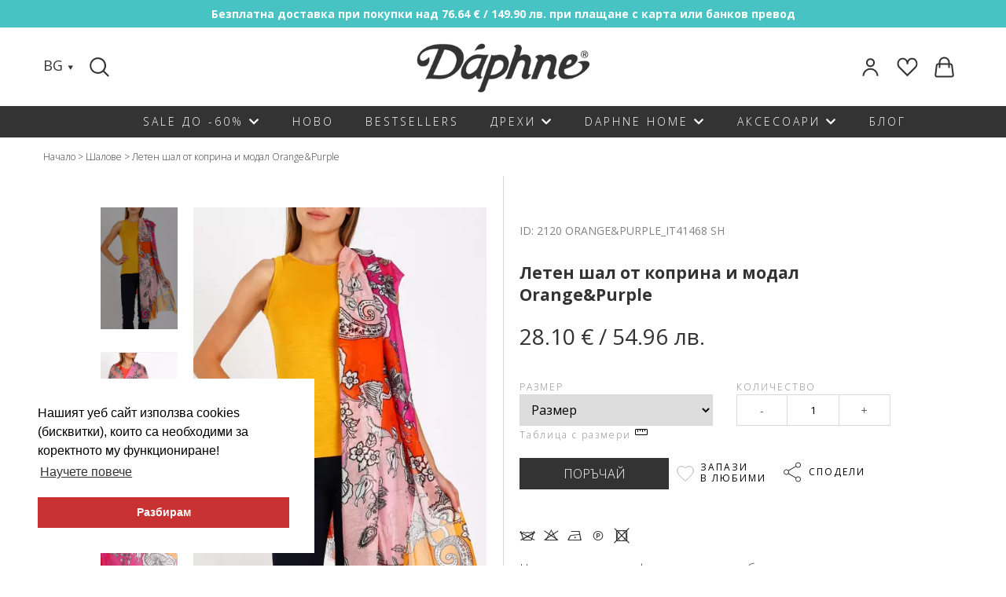

--- FILE ---
content_type: text/html; charset=utf-8
request_url: https://daphne.bg/bg-leten-shal-ot-koprina-i-modal-296480
body_size: 18315
content:
<!DOCTYPE html>
<!--[if IE]><![endif]-->
<!--[if IE 8 ]>
<html dir="ltr" lang="bg" class="ie8"><![endif]-->
<!--[if IE 9 ]>
<html dir="ltr" lang="bg" class="ie9"><![endif]-->
<!--[if (gt IE 9)|!(IE)]><!-->
<html dir="ltr" lang="bg">
<!--<![endif]-->
<head>
    <meta charset="UTF-8"/>
    <meta name="viewport" content="width=device-width, initial-scale=1">
    <meta http-equiv="X-UA-Compatible" content="IE=edge">
    <title>Летен шал от коприна и модал Orange&Purple - Daphne</title>
    <base href="https://daphne.bg/"/>
        <meta name="description" content="Поръчай летен шал от коприна и модал orange&purple на цена 28.10 €. Експресна доставка! Консултация за избор на размер: 0886 73 53 08"/>
                <link rel="stylesheet" href="/catalog/view/javascript/font-awesome/css/font-awesome.min.css">
    <link href="https://fonts.googleapis.com/icon?family=Material+Icons"
          rel="stylesheet">
    <!--app css-->

			   
				<script src="catalog/view/javascript/noUiSlider/nouislider.min.js" type="text/javascript"></script>
				<link href="catalog/view/javascript/noUiSlider/nouislider.min.css" rel="stylesheet">
				<link href="catalog/view/javascript/noUiSlider/nouislider.pips.css" rel="stylesheet">
			   
		   
        <link href="catalog/view/theme/kipo/css/colorbox.css" type="text/css" rel="stylesheet"
          media="screen"/>
        <link href="/catalog/view/javascript/magiczoomplus.css" type="text/css" rel="stylesheet"
          media="screen"/>
            <link href="https://daphne.bg/bg-leten-shal-ot-koprina-i-modal-296480" rel="canonical"/>
        <link href="https://daphne.bg/image/catalog/Logo-Daphne_BLACK_ver16.png" rel="icon"/>
            <link href="https://fonts.googleapis.com/css?family=Open+Sans:300,400,700" rel="stylesheet">
    <link rel="stylesheet" href="https://use.fontawesome.com/releases/v5.8.2/css/all.css" integrity="sha384-oS3vJWv+0UjzBfQzYUhtDYW+Pj2yciDJxpsK1OYPAYjqT085Qq/1cq5FLXAZQ7Ay" crossorigin="anonymous">
    <link rel="stylesheet" href="catalog/view/theme/kipo/css/main.css?v=2.5">
    <style>
        .material-icons.close {
            font-size: 15px;
            vertical-align: middle;
        }
        #filter-cont .option {
            padding: 5px 10px;
            margin: 10px;
        }
        .option.active {
            color: #ffffff;
            background-color: #a7a9ac;
        }
    </style>
    <style>
        /* --loader-- */
        #loader-main-bg{display: none; opacity: 0.7; position:fixed;top:0;right:0;bottom:0;left:0;width:100%;background-color:#fff;z-index:9999}.loader{width:49px;height:49px;position:absolute;top:50%;left:50%;margin:-25px 0 0 -25px;border:3px solid #333;border-radius:50%;border-left-color:transparent;border-right-color:transparent;animation:sp 575ms infinite linear;-o-animation:sp 575ms infinite linear;-ms-animation:sp 575ms infinite linear;-webkit-animation:sp 575ms infinite linear;-moz-animation:sp 575ms infinite linear}@keyframes  sp{100%{transform:rotate(360deg)}}@-o-keyframes sp{100%{-o-transform:rotate(360deg);transform:rotate(360deg)}}@-ms-keyframes sp{100%{-ms-transform:rotate(360deg);transform:rotate(360deg)}}@-webkit-keyframes sp{100%{-webkit-transform:rotate(360deg);transform:rotate(360deg)}}@-moz-keyframes sp{100%{-moz-transform:rotate(360deg);transform:rotate(360deg)}}
    </style>
    <!-- Global site tag (gtag.js) - Google Analytics -->
    <script async src="https://www.googletagmanager.com/gtag/js?id=G-HSS177VYWR"></script>
    <script>
    window.dataLayer = window.dataLayer || [];
    function gtag(){dataLayer.push(arguments);}
    gtag('js', new Date());
 
    gtag('config', 'G-HSS177VYWR');
    </script>
    <!-- Google Tag Manager -->
    <script>(function(w,d,s,l,i){w[l]=w[l]||[];w[l].push({'gtm.start':
                new Date().getTime(),event:'gtm.js'});var f=d.getElementsByTagName(s)[0],
            j=d.createElement(s),dl=l!='dataLayer'?'&l='+l:'';j.async=true;j.src=
            'https://www.googletagmanager.com/gtm.js?id='+i+dl;f.parentNode.insertBefore(j,f);
        })(window,document,'script','dataLayer','GTM-5VLFNSH');</script>
    <!-- End Google Tag Manager -->
        <!-- Google tag (gtag.js) -->
<script async src="https://www.googletagmanager.com/gtag/js?id=G-23WBW7CDR1"></script>
<script>
  window.dataLayer = window.dataLayer || [];
  function gtag(){dataLayer.push(arguments);}
  gtag('js', new Date());

  gtag('config', 'G-23WBW7CDR1');
  gtag('config', 'AW-990253068');
</script>    
        <script type="text/javascript">
          // we are using this flag to determine if the pixel
          // is successfully added to the header
          window.isFacebookPixelInHeaderAdded = 1;
          window.isFacebookPixelAdded=1;
        </script>

        <script type="text/javascript">
          function facebook_loadScript(url, callback) {
            var script = document.createElement("script");
            script.type = "text/javascript";
            if(script.readyState) {  // only required for IE <9
              script.onreadystatechange = function() {
                if (script.readyState === "loaded" || script.readyState === "complete") {
                  script.onreadystatechange = null;
                  if (callback) {
                    callback();
                  }
                }
              };
            } else {  //Others
              if (callback) {
                script.onload = callback;
              }
            }

            script.src = url;
            document.getElementsByTagName("head")[0].appendChild(script);
          }
        </script>

        <script type="text/javascript">
          (function() {
            var enableCookieBar = 'false';
            if (enableCookieBar === 'true') {
              facebook_loadScript("catalog/view/javascript/facebook/cookieconsent.min.js");

              // loading the css file
              var css = document.createElement("link");
              css.setAttribute("rel", "stylesheet");
              css.setAttribute("type", "text/css");
              css.setAttribute(
                "href",
                "catalog/view/theme/css/facebook/cookieconsent.min.css");
              document.getElementsByTagName("head")[0].appendChild(css);

              window.addEventListener("load", function(){
                function setConsent() {
                  fbq(
                    'consent',
                    this.hasConsented() ? 'grant' : 'revoke'
                  );
                }
                window.cookieconsent.initialise({
                  palette: {
                    popup: {
                      background: '#237afc'
                    },
                    button: {
                      background: '#fff',
                      text: '#237afc'
                    }
                  },
                  cookie: {
                    name: fbq.consentCookieName
                  },
                  type: 'opt-out',
                  showLink: false,
                  content: {
                    allow: "Agree",
                    deny: "Opt Out",
                    header: "Our Site Uses Cookies",
                    message: "By clicking Agree, you agree to our <a class=\"cc-link\" href=\"https:\/\/www.facebook.com\/legal\/terms\/update\" target=\"_blank\">terms of service<\/a>, <a class=\"cc-link\" href=\"https:\/\/www.facebook.com\/policies\/\" target=\"_blank\">privacy policy<\/a> and <a class=\"cc-link\" href=\"https:\/\/www.facebook.com\/policies\/cookies\/\" target=\"_blank\">cookies policy<\/a>."                  },
                  layout: 'basic-header',
                  location: true,
                  revokable: true,
                  onInitialise: setConsent,
                  onStatusChange: setConsent,
                  onRevokeChoice: setConsent
                }, function (popup) {
                  // If this isn't open, we know that we can use cookies.
                  if (!popup.getStatus() && !popup.options.enabled) {
                    popup.setStatus(cookieconsent.status.dismiss);
                  }
                });
              });
            }
          })();
        </script>

        <script type="text/javascript">
          (function() {
            !function(f,b,e,v,n,t,s){if(f.fbq)return;n=f.fbq=function(){n.callMethod?
            n.callMethod.apply(n,arguments):n.queue.push(arguments)};if(!f._fbq)f._fbq=n;
            n.push=n;n.loaded=!0;n.version='2.0';n.queue=[];t=b.createElement(e);t.async=!0;
            t.src=v;s=b.getElementsByTagName(e)[0];s.parentNode.insertBefore(t,s)}(window,
            document,'script','https://connect.facebook.net/en_US/fbevents.js');

            var enableCookieBar = 'false';
            if (enableCookieBar === 'true') {
              fbq.consentCookieName = 'fb_cookieconsent_status';

              (function() {
                function getCookie(t){var i=("; "+document.cookie).split("; "+t+"=");if(2==i.length)return i.pop().split(";").shift()}
                var consentValue = getCookie(fbq.consentCookieName);
                fbq('consent', consentValue === 'dismiss' ? 'grant' : 'revoke');
              })();
            }

            // system auto generated facebook_pixel.js, DO NOT MODIFY
pixel_script_filename = 'catalog/view/javascript/facebook/facebook_pixel_3_1_0.js';
// system auto generated facebook_pixel.js, DO NOT MODIFY
              facebook_loadScript(
                pixel_script_filename,
                function() {
                  var params = {
    "agent": "exopencart-2.1.0.2-3.1.0"
};
                  _facebookAdsExtension.facebookPixel.init(
                    '567142477264196',
                    {},
                    params);
                                      _facebookAdsExtension.facebookPixel.firePixel(
                      JSON.parse('{\"event_name\":\"ViewContent\",\"content_type\":\"product\",\"content_ids\":[\"296480\"],\"value\":\"28.10\",\"currency\":\"EUR\",\"content_name\":\"\\u041b\\u0435\\u0442\\u0435\\u043d \\u0448\\u0430\\u043b \\u043e\\u0442 \\u043a\\u043e\\u043f\\u0440\\u0438\\u043d\\u0430 \\u0438 \\u043c\\u043e\\u0434\\u0430\\u043b Orange&Purple\",\"num_items\":1}'));
                                  });
                      })();
        </script>
      

<!-- Glami piXel -->
<script>
(function(f, a, s, h, i, o, n) {f['GlamiTrackerObject'] = i;
f[i]=f[i]||function(){(f[i].q=f[i].q||[]).push(arguments)};o=a.createElement(s),
n=a.getElementsByTagName(s)[0];o.async=1;o.src=h;n.parentNode.insertBefore(o,n)
})(window, document, 'script', '//www.glami.bg/js/compiled/pt.js', 'glami');

glami('create', '5cce092dd3a18b72acec899f22c27865', 'bg');
glami('track', 'PageView');
</script>
<!-- End Glami piXel -->
        

        <meta property="fb:app_id" content="317517952004303">
		<meta property="og:url" content="https://daphne.bg/bg-leten-shal-ot-koprina-i-modal-296480" />
		<meta property="og:site_name" content="Daphne">
		<meta property="og:title" content="Летен шал от коприна и модал Orange&Purple" />
		<meta property="og:description" content="Поръчай летен шал от коприна и модал orange&purple на цена 28.10 €. Експресна доставка! Консултация за избор на размер: 0886 73 53 08" />
		<meta property="og:image" content="https://daphne.bg/image/cache/catalog/product_290366/192a24fe-732e-4f6b-ba2a-69db6eb9ea7d-466x735.jpg" />
        <meta property="og:type" content="website" />
            
</head>
<body class="product-product-296480">
<!-- Google Tag Manager (noscript) -->
<noscript><iframe src="https://www.googletagmanager.com/ns.html?id=GTM-5VLFNSH"
                  height="0" width="0" style="display:none;visibility:hidden"></iframe></noscript>
<!-- End Google Tag Manager (noscript) -->

<script id="mcjs">!function(c,h,i,m,p){m=c.createElement(h),p=c.getElementsByTagName(h)[0],m.async=1,m.src=i,p.parentNode.insertBefore(m,p)}(document,"script","https://chimpstatic.com/mcjs-connected/js/users/3145ae59e80e80fc9c15d92a0/0c1dfd7016ff9e67a6a2ed16a.js");</script>

<link rel="stylesheet" type="text/css"
      href="//cdnjs.cloudflare.com/ajax/libs/cookieconsent2/3.0.3/cookieconsent.min.css"/>
<script src="//cdnjs.cloudflare.com/ajax/libs/cookieconsent2/3.0.3/cookieconsent.min.js"></script>
<script>
    window.addEventListener("load", function () {
        window.cookieconsent.initialise({
            "palette": {
                "popup": {
                    "background": "#ffffff",
                    "text": "#000000"
                },
                "button": {
                    "background": "#c93232",
                    "text": "#ffffff"
                }
            },
            "position": "bottom-left",
            "content": {
                "message": "Нашият уеб сайт използва cookies (бисквитки), които са необходими за коректното му функциониране!",
                "dismiss": "Разбирам",
                "link": "Научете повече",
                "href": "https://daphne.bg/poveritelnost"
            }
        })
    });
</script>
<script src="https://cdnjs.cloudflare.com/ajax/libs/jquery/2.1.1/jquery.min.js" type="text/javascript"></script>
<script src="https://cdnjs.cloudflare.com/ajax/libs/jqueryui/1.12.1/jquery-ui.js"></script>
<script src="catalog/view/javascript/bootstrap/js/bootstrap.min.js" type="text/javascript"></script>
<div id="loader-main-bg">
    <div class="loader"></div>
</div>
<script>
    function IsJsonString(str) {
        try {
            JSON.parse(str);
        } catch (e) {
            return false;
        }
        return true;
    }

    $(function () {
        //setup ajax error handling
        var loader = null;
        $.ajaxSetup({
            beforeSend: function() {
                var searchParam = new URLSearchParams(this.url);

                if(searchParam.has('ajax') && this.type == 'GET') {
                    clearTimeout(loader);
                    loader = setTimeout(function () {
                        $('#loader-main-bg').show()
                    }, 1400);

                }
            },
            complete: function() {
                clearTimeout(loader);

                $('#loader-main-bg').hide();
            },
            error: function (x, status, error) {
                if(IsJsonString(x.responseText)) {
                    var response = JSON.parse(x.responseText);
                } else {
                    return;
                }


                if (x.status == 422 && response.redirect) {
                    window.location.href = response.redirect;
                }
            }
        });
    });
</script>

<script src="catalog/view/javascript/slick/src/slick.min.js" type="text/javascript"></script>
<script src="/catalog/view/javascript/jquery/jquery.colorbox-min.js" type="text/javascript"></script>
<script src="/catalog/view/javascript/magiczoomplus.js" type="text/javascript"></script>
<script src="/catalog/view/javascript/magiczoomplus_product.js" type="text/javascript"></script>
<script src="/catalog/view/javascript/velocity/velocity.min.js" type="text/javascript"></script>
<script src="https://www.google.com/recaptcha/api.js" type="text/javascript"></script>
<script src="catalog/view/javascript/glami.js" type="text/javascript"></script>
<section class="banner-cont">
    <div class="banner-item top-banner"  style="background-image: url('https://daphne.bg/image/catalog/1_1web/Screenshot 2022-03-28 154839.png')" >
                            <a href="https://daphne.bg/dostavka" style="display: inline-block">
                        <div class="banner-text">
            Безплатна доставка при покупки над 76.64 € / 149.90 лв. при плащане с карта или банков превод        </div>
                    </a>
            </div>
</section><header>
    <div class="cont">
        <section class="header-top">

            <nav class="icons flex left">
                    <section class="lang left">
    <span class="аctive">BG</span>
    <img src="image/catalog/svg/arrow-down1.svg" alt="arrow">
    <section class="lang-options">
        
        <div class="lang-menu">
                                              <a href="https://daphne.bg/bg-leten-shal-ot-koprina-i-modal-296480"  class="active">BG</a>
                                              <a href="https://en.daphne.bg/en-silk-modal-scarf-296480"  class="">EN</a>
                                              <a href="https://daphnemoda.ro/ro-silk-modal-scarf-296480"  class="">RO</a>
          
          <span class="triangle"></span>
        </div>
    </section>
  </section>


                <div class="search-cont">
					<form id="search-form" action="/search">
                    <input type="text" name="search" aria-label="Search" id="btn-search" class="search-input"/>
					</form>
                    <div class="suggest" style="display: none;"></div>
                </div>
            </nav>
                        <a class="logo-centered" href="https://daphne.bg/"><img src="https://daphne.bg/image/catalog/logo.png" title="Онлайн магазин за дамски дрехи Daphne" alt="Daphne - дрехи за жени от производител" class="img-responsive" /></a>
            
            <nav class="icons flex right">
                <figure class="left">
                    <a href="https://daphne.bg/orders">
                        <p class="username"></p>
						<img src="image/catalog/svg/profile.svg" alt="login">
                    </a>
                </figure>
                <figure class="left">
                    <a href="https://daphne.bg/wishlist"><img src="image/catalog/svg/favorites-header.svg"
                                                            alt="favorites"></a>
                </figure>
                <figure class="in-basket left">
                    <div class="cart-cont">
                        <a href="https://daphne.bg/cart" id="cart" ><img src="image/catalog/svg/cart.svg" alt="basket"></a>
<div class="content" style="display: none">
	<div class="cart-wrapper">
		            <p>&nbsp;</p>
			<p class="center">Няма добавени продукти</p>
			<p>&nbsp;</p>
			</div>
</div>
                    </div>
                </figure>
            </nav>
            <div class="responsive menu-btn burger">
                <span class="responsive-icon top"></span>
                <span class="responsive-icon middle"></span>
                <span class="responsive-icon bottom"></span>
            </div>
        </section>
    </div>
    <nav class="main menu cf">
	<div class="lang-menu">
                <section class="lang left">
    <span class="аctive">BG</span>
    <img src="image/catalog/svg/arrow-down1.svg" alt="arrow">
    <section class="lang-options">
        
        <div class="lang-menu">
                                              <a href="https://daphne.bg/bg-leten-shal-ot-koprina-i-modal-296480"  class="active">BG</a>
                                              <a href="https://en.daphne.bg/en-silk-modal-scarf-296480"  class="">EN</a>
                                              <a href="https://daphnemoda.ro/ro-silk-modal-scarf-296480"  class="">RO</a>
          
          <span class="triangle"></span>
        </div>
    </section>
  </section>


        </div>

        <figure class="left">
            <a href="https://daphne.bg/orders"><img src="image/catalog/svg/profile.svg" alt="login"></a>
        </figure>
        <figure class="left">
            <a href="https://daphne.bg/wishlist"><img src="image/catalog/svg/favorites-header.svg"
                                                    alt="favorites"></a>
        </figure>

        <div class="mobile-search">
            <div class="search-cont">
                <form id="search-mobile-form" action="/search">
                    <input type="text" name="search" aria-label="Mobile Search" id="btn-mobile-search" class="search-input"/>
                </form>
            </div>
        </div>
        <ul class="outer-ul flex" itemprop="WebPageElement" itemscope itemtype="http://schema.org/SiteNavigationElement">
                        <li class="outer-li">
    <a href="sale" itemprop="url"><span class="name" itemprop="name">Sale до -60%</span></a>                                                <span class="expand"><i class="fas fa-chevron-down"></i></span>
                    <ul class="drop-ul">
                        <div class="cont">
                                            <ul class="inner-ul">
                                
                                            <li class=" col-3-m ">
    <a href="vsichko-do-15-99" itemprop="url"><span class="name" itemprop="name">Всичко до 15.99</span></a>            
        </li>
            <li class=" col-3-m ">
    <a href="namaleniya-na-drehi" itemprop="url"><span class="name" itemprop="name">Нови намаления</span></a>            
        </li>
            <li class=" col-3-m ">
    <a href="nai-izgodni" itemprop="url"><span class="name" itemprop="name">най-изгодни</span></a>            
        </li>
            <li class=" col-3-m ">
    <a href="outlet" itemprop="url"><span class="name" itemprop="name">Outlet</span></a>            
        </li>
            <li class=" col-3-m ">
    <a href="vsichko-do-20-99" itemprop="url"><span class="name" itemprop="name">Всичко до 20.99</span></a>            
        </li>
            <li class=" col-3-m ">
    <a href="sale?category_id=194&amp;sort=p.date_added&amp;order=DESC&amp;page=1" itemprop="url"><span class="name" itemprop="name">РОКЛИ </span></a>            
        </li>
            <li class=" col-3-m ">
    <a href="sale?category_id=188&amp;sort=p.date_added&amp;order=DESC&amp;page=1" itemprop="url"><span class="name" itemprop="name">блузи</span></a>            
        </li>
            <li class=" col-3-m ">
    <a href="sale?category_id=185&amp;sort=p.date_added&amp;order=DESC&amp;page=1" itemprop="url"><span class="name" itemprop="name">поли</span></a>            
        </li>
            <li class=" col-3-m ">
    <a href="vsichko-do-25-99" itemprop="url"><span class="name" itemprop="name">Всичко до 25.99</span></a>            
        </li>
            <li class=" col-3-m ">
    <a href="sale?filter=&amp;category_id=208&amp;sort=p.date_added&amp;order=DESC&amp;page=1" itemprop="url"><span class="name" itemprop="name">сака</span></a>            
        </li>
            <li class=" col-3-m ">
    <a href="sale?category_id=186&amp;sort=p.date_added&amp;order=DESC" itemprop="url"><span class="name" itemprop="name">жилетки</span></a>            
        </li>
            <li class=" col-3-m ">
    <a href="sale?category_id=190&amp;sort=p.date_added&amp;order=DESC&amp;page=1" itemprop="url"><span class="name" itemprop="name">панталони</span></a>            
        </li>
            <li class=" col-3-m ">
    <a href="sale?category_id=183&amp;sort=p.date_added&amp;order=DESC&amp;page=1" itemprop="url"><span class="name" itemprop="name">ШАЛОВЕ </span></a>            
        </li>
            <li class=" col-3-m ">
    <a href="sale?category_id=192&amp;sort=p.date_added&amp;order=DESC&amp;page=1" itemprop="url"><span class="name" itemprop="name">Чанти</span></a>            
        </li>
            <li class=" col-3-m ">
    <a href="sale?category_id=187&amp;sort=p.date_added&amp;order=DESC&amp;page=1" itemprop="url"><span class="name" itemprop="name">колани</span></a>            
        </li>
    
                            </ul>
                                                                    </div>
                    </ul>
                            
        </li>
            <li class="outer-li">
    <a href="new-arrivals" itemprop="url"><span class="name" itemprop="name">Ново</span></a>            
        </li>
            <li class="outer-li">
    <a href="bestsellers" itemprop="url"><span class="name" itemprop="name">BESTSELLERS</span></a>            
        </li>
            <li class="outer-li">
    <span class="name">Дрехи</span>                                                <span class="expand"><i class="fas fa-chevron-down"></i></span>
                    <ul class="drop-ul">
                        <div class="cont">
                                            <ul class="inner-ul">
                                
                                            <li class=" col-3-m ">
    <a href="rokli" itemprop="url"><span class="name" itemprop="name">Рокли</span></a>                                                        <ul class="inner-ul">
                                
                                            <li class="">
    <a href="rokli/danteleni-rokli" itemprop="url"><span class="name" itemprop="name">Дантелени рокли</span></a>            
        </li>
            <li class="">
    <a href="rokli/dylgi-rokli" itemprop="url"><span class="name" itemprop="name">Дълги рокли</span></a>            
        </li>
            <li class="">
    <a href="rokli/ezhednevni-rokli" itemprop="url"><span class="name" itemprop="name">Ежедневни рокли</span></a>            
        </li>
            <li class="">
    <a href="rokli/efirni-rokli" itemprop="url"><span class="name" itemprop="name">Ефирни рокли</span></a>            
        </li>
            <li class="">
    <a href="rokli/zimni-rokli" itemprop="url"><span class="name" itemprop="name">Зимни рокли</span></a>            
        </li>
            <li class="">
    <a href="rokli/kysi-rokli" itemprop="url"><span class="name" itemprop="name">Къси рокли</span></a>            
        </li>
            <li class="">
    <a href="rokli/letni-rokli" itemprop="url"><span class="name" itemprop="name">Летни рокли</span></a>            
        </li>
            <li class="">
    <a href="rokli/midi-rokli" itemprop="url"><span class="name" itemprop="name">Миди рокли</span></a>            
        </li>
            <li class="">
    <a href="rokli/ofis-rokli" itemprop="url"><span class="name" itemprop="name">Офис рокли</span></a>            
        </li>
            <li class="">
    <a href="rokli/oficialni-rokli" itemprop="url"><span class="name" itemprop="name">Официални рокли</span></a>            
        </li>
            <li class="">
    <a href="rokli/pravi-rokli" itemprop="url"><span class="name" itemprop="name">Прави рокли</span></a>            
        </li>
            <li class="">
    <a href="rokli/razkroeni-rokli" itemprop="url"><span class="name" itemprop="name">Разкроени рокли</span></a>            
        </li>
            <li class="">
    <a href="rokli/svoboden-siluet" itemprop="url"><span class="name" itemprop="name">Рокли в свободен силует</span></a>            
        </li>
            <li class="">
    <a href="rokli/pregyrni-me-rokli" itemprop="url"><span class="name" itemprop="name">Рокли прегърни ме</span></a>            
        </li>
            <li class="">
    <a href="rokli/rizi-rokli" itemprop="url"><span class="name" itemprop="name">Рокли тип риза</span></a>            
        </li>
            <li class="">
    <a href="rokli/sateneni-rokli" itemprop="url"><span class="name" itemprop="name">Сатенени рокли</span></a>            
        </li>
            <li class="">
    <a href="rokli/trikotazhni-rokli" itemprop="url"><span class="name" itemprop="name">Трикотажни рокли</span></a>            
        </li>
            <li class="">
    <a href="rokli/floralni-rokli-cvetya" itemprop="url"><span class="name" itemprop="name">Флорални рокли на цветя</span></a>            
        </li>
    
                            </ul>
                                                        
        </li>
            <li class=" col-3-m ">
    <a href="damski-bluzi" itemprop="url"><span class="name" itemprop="name">блузи </span></a>                                                        <ul class="inner-ul">
                                
                                            <li class="">
    <a href="damski-bluzi/bluzi-dylyg-rykav" itemprop="url"><span class="name" itemprop="name">Блузи с дълъг ръкав</span></a>            
        </li>
            <li class="">
    <a href="damski-zhiletki/puloveri" itemprop="url"><span class="name" itemprop="name">Пуловери</span></a>            
        </li>
            <li class="">
    <a href="damski-bluzi/bluzi-kys-rykav" itemprop="url"><span class="name" itemprop="name">Блузи с къс ръкав</span></a>            
        </li>
            <li class="">
    <a href="damski-bluzi/danteleni-bluzi" itemprop="url"><span class="name" itemprop="name">Дантелени блузи</span></a>            
        </li>
            <li class="">
    <a href="damski-bluzi/oficialni-bluzi" itemprop="url"><span class="name" itemprop="name">Официални блузи</span></a>            
        </li>
            <li class="">
    <a href="damski-bluzi/damski-rizi" itemprop="url"><span class="name" itemprop="name">Ризи</span></a>            
        </li>
            <li class="">
    <a href="damski-bluzi/trikotazhni-bluzi" itemprop="url"><span class="name" itemprop="name">Трикотажни блузи</span></a>            
        </li>
            <li class="">
    <a href="damski-bluzi/tuniki" itemprop="url"><span class="name" itemprop="name">Туники</span></a>            
        </li>
    
                            </ul>
                                                        
        </li>
            <li class=" col-3-m ">
    <a href="poli" itemprop="url"><span class="name" itemprop="name">Поли</span></a>                                                        <ul class="inner-ul">
                                
                                            <li class="">
    <a href="poli/dylgi-poli" itemprop="url"><span class="name" itemprop="name">Дълги поли</span></a>            
        </li>
            <li class="">
    <a href="poli/kysi-poli" itemprop="url"><span class="name" itemprop="name">Къси поли</span></a>            
        </li>
            <li class="">
    <a href="poli/poli-do-kolyanoto" itemprop="url"><span class="name" itemprop="name">Поли до коляното</span></a>            
        </li>
    
                            </ul>
                                                        
        </li>
            <li class=" col-3-m ">
    <a href="saka" itemprop="url"><span class="name" itemprop="name">Сака</span></a>                                                        <ul class="inner-ul">
                                
                                            <li class="">
    <a href="saka/bleizeri" itemprop="url"><span class="name" itemprop="name">Блейзери</span></a>            
        </li>
            <li class="">
    <a href="saka/bolero" itemprop="url"><span class="name" itemprop="name">Болеро</span></a>            
        </li>
            <li class="">
    <a href="saka/kysi-palta" itemprop="url"><span class="name" itemprop="name">Къси палта</span></a>            
        </li>
            <li class="">
    <a href="saka/trikotazhni-saka" itemprop="url"><span class="name" itemprop="name">Трикотажни сака</span></a>            
        </li>
    
                            </ul>
                                                        
        </li>
            <li class=" col-3-m ">
    <a href="damski-zhiletki" itemprop="url"><span class="name" itemprop="name">Жилетки</span></a>                                                        <ul class="inner-ul">
                                
                                            <li class="">
    <a href="damski-zhiletki/3-4-rykav-zhiletki" itemprop="url"><span class="name" itemprop="name">Жилетки с 3/4 ръкав</span></a>            
        </li>
            <li class="">
    <a href="damski-zhiletki/dylyg-rykav-zhiletki" itemprop="url"><span class="name" itemprop="name">Жилетки с дълъг ръкав</span></a>            
        </li>
            <li class="">
    <a href="damski-zhiletki/pleteni-zhiletki" itemprop="url"><span class="name" itemprop="name">Плетени жилетки</span></a>            
        </li>
    
                            </ul>
                                                        
        </li>
            <li class=" col-3-m ">
    <a href="damski-pantaloni" itemprop="url"><span class="name" itemprop="name">Панталони</span></a>                                                        <ul class="inner-ul">
                                
                                            <li class="">
    <a href="damski-pantaloni/oficialni-pantaloni" itemprop="url"><span class="name" itemprop="name">Официални панталони</span></a>            
        </li>
            <li class="">
    <a href="damski-pantaloni/plat" itemprop="url"><span class="name" itemprop="name">Панталони от плат</span></a>            
        </li>
            <li class="">
    <a href="damski-pantaloni/trikotazhni-pantaloni" itemprop="url"><span class="name" itemprop="name">Панталони от трико</span></a>            
        </li>
            <li class="">
    <a href="damski-pantaloni/shiroki-pantaloni" itemprop="url"><span class="name" itemprop="name">Широки панталони</span></a>            
        </li>
    
                            </ul>
                                                        
        </li>
    
                            </ul>
                                                                    </div>
                    </ul>
                            
        </li>
            <li class="outer-li">
    <a href="daphne-home" itemprop="url"><span class="name" itemprop="name">Daphne HOME</span></a>                                                <span class="expand"><i class="fas fa-chevron-down"></i></span>
                    <ul class="drop-ul">
                        <div class="cont">
                                            <ul class="inner-ul">
                                
                                            <li class=" col-3-m ">
    <a href="daphne-home/vyzglavnitsi" itemprop="url"><span class="name" itemprop="name">Възглавници</span></a>            
        </li>
            <li class=" col-3-m ">
    <a href="daphne-home/pokrivki" itemprop="url"><span class="name" itemprop="name">Покривки</span></a>            
        </li>
            <li class=" col-3-m ">
    <a href="daphne-home/tekstilni-chanti" itemprop="url"><span class="name" itemprop="name">Текстилни чанти</span></a>            
        </li>
            <li class=" col-3-m ">
    <a href="daphne-home/interioren-tekstil" itemprop="url"><span class="name" itemprop="name">интериорен текстил</span></a>            
        </li>
    
                            </ul>
                                                                    </div>
                    </ul>
                            
        </li>
            <li class="outer-li">
    <span class="name">Аксесоари</span>                                                <span class="expand"><i class="fas fa-chevron-down"></i></span>
                    <ul class="drop-ul">
                        <div class="cont">
                                            <ul class="inner-ul">
                                
                                            <li class=" col-3-m ">
    <a href="damski-chanti" itemprop="url"><span class="name" itemprop="name">Чанти</span></a>                                                        <ul class="inner-ul">
                                
                                            <li class="">
    <a href="damski-chanti/golemi-chanti" itemprop="url"><span class="name" itemprop="name">Големи чанти</span></a>            
        </li>
            <li class="">
    <a href="damski-chanti/malki-chanti" itemprop="url"><span class="name" itemprop="name">Малки чанти</span></a>            
        </li>
            <li class="">
    <a href="damski-chanti/chanti-prez-ramo" itemprop="url"><span class="name" itemprop="name">Чанти през рамо</span></a>            
        </li>
            <li class="">
    <a href="damski-chanti/ranitsi" itemprop="url"><span class="name" itemprop="name">Чанти Раници</span></a>            
        </li>
    
                            </ul>
                                                        
        </li>
            <li class=" col-3-m ">
    <a href="kolani" itemprop="url"><span class="name" itemprop="name">Колани</span></a>                                                        <ul class="inner-ul">
                                
                                            <li class="">
    <a href="kolani/estestvena-kozha-kolani" itemprop="url"><span class="name" itemprop="name">Колани от естествена кожа</span></a>            
        </li>
    
                            </ul>
                                                        
        </li>
            <li class=" col-3-m ">
    <a href="shalove" itemprop="url"><span class="name" itemprop="name">Шалове</span></a>                                                        <ul class="inner-ul">
                                
                                            <li class="">
    <a href="shalove/zimni" itemprop="url"><span class="name" itemprop="name">Зимни шалове</span></a>            
        </li>
            <li class="">
    <a href="shalove/koprineni-shalove" itemprop="url"><span class="name" itemprop="name">Копринени шалове</span></a>            
        </li>
            <li class="">
    <a href="shalove/letni" itemprop="url"><span class="name" itemprop="name">Летни шалове</span></a>            
        </li>
            <li class="">
    <a href="shalove/fishu" itemprop="url"><span class="name" itemprop="name">Фишу</span></a>            
        </li>
    
                            </ul>
                                                        
        </li>
            <li class=" col-3-m ">
    <a href="аксесоари/gift" itemprop="url"><span class="name" itemprop="name">Gift card</span></a>            
        </li>
    
                            </ul>
                                                                    </div>
                    </ul>
                            
        </li>
            <li class="outer-li">
    <a href="blog" itemprop="url"><span class="name" itemprop="name">БЛОГ</span></a>            
        </li>
    
        </ul>
       
    </nav>
    <!--
               <div class="layout-search-panel is-desktop has-border-bottom">
                     <div class="layout-wrapper cf search-container search-open">

                         <label for="search-box" class="icon-search left" style="position: absolute;top: 17px;">
                             <a href="javascript: void (0)"></a>
                         </label>

                         <div class="search-scroller">
                             <div class="search-container">
                                 <div class="search-item">
                                     <input id="search-box" name="search" placeholder="Търси продукт" autocomplete="off" type="text">
                                 </div>
                             </div>
                         </div>

                         <span class="icon-close clear-input">
             </span>
                         <input class="search-btn btn" value="Търсене" id="search-btn" type="button">
                         <div class="suggest">

                         </div>
                     </div>
                 </div> -->

        <script type="text/javascript">
          // we are using this flag to determine if the customer chat
          // is successfully added to the header
          window.isFacebookCustomerChatInHeaderAdded = 1;
          window.isFacebookCustomerChatAdded=1;
        </script>

              
</header>

<main>
<script>
// Measure a view of product details. This example assumes the detail view occurs on pageload,
// and also tracks a standard pageview of the details page.
dataLayer.push({
  'event':'eec.detail',
        'ecommerce': {
                'detail': {
                        'actionField': {'list': 'Product page'},
                        'products': [{
                          'name': 'Летен шал от коприна и модал Orange&amp;Purple',
                          'id': '296480',
                         }]
                }
        }
});
</script>
<style>
  @font-face {
    font-family: 'marvosym';
    src: url('/marvosym.ttf') format('truetype');
  }
  .at300b, .atc_s.addthis_button_compact {
      display: none !important;
  }
</style>
<script type="application/ld+json">
		{
		  "@context": "http://schema.org/",
		  "@type": "Product",
		  "name": "Летен шал от коприна и модал Orange&amp;Purple",
		  "image": "https://daphne.bg/image/cache/catalog/product_290366/192a24fe-732e-4f6b-ba2a-69db6eb9ea7d-466x735.jpg",
		  "brand": {
			"@type": "Brand",
			"name": "Daphne"
		  },
		  "offers": {
			"@type": "AggregateOffer",
							"price": "28.10",
				"lowPrice": "0",

						"priceCurrency": "EUR"
		  }
		}



</script>

<div class="breadcrumbs">
    <div class="cont">
                        <a href="https://daphne.bg/">Начало</a>
        >
                                <a href="https://daphne.bg/shalove">Шалове</a>
        >
                                <span>Летен шал от коприна и модал Orange&Purple</span>
                    </div>
    <script type="application/ld+json">
        {
          "@context": "http://schema.org",
          "@type": "BreadcrumbList",
          "itemListElement": [
                            {
                "@type": "ListItem",
                "position": 1,
                "item": {
                    "@id": "https://daphne.bg/",
                    "name": "Начало"
                }
            }
                            ,
                                        {
                "@type": "ListItem",
                "position": 2,
                "item": {
                    "@id": "https://daphne.bg/shalove",
                    "name": "Шалове"
                }
            }
                            ,
                                        {
                "@type": "ListItem",
                "position": 3,
                "item": {
                    "@id": "https://daphne.bg/bg-leten-shal-ot-koprina-i-modal-296480",
                    "name": "Летен шал от коприна и модал Orange&amp;Purple"
                }
            }
                                  ]
        }
    </script>
</div><section class="product-content product col-12-m">
  <div id="content">
    <div class="product-img col-6-m">
      <a href="https://daphne.bg/image/cache/catalog/product_290366/192a24fe-732e-4f6b-ba2a-69db6eb9ea7d-1255x1980.jpg" class="zoom MagicZoom" id="zoom-img-cont"
         data-options="zoomPosition: inner; expand: window">
        <img id="zoom-img" src="https://daphne.bg/image/cache/catalog/product_290366/192a24fe-732e-4f6b-ba2a-69db6eb9ea7d-466x735.jpg" alt="Летен шал от коприна и модал Orange&amp;Purple">
      </a>
      <div class="aside">
        <div class="product-img-additional selectors">
          
			<!-- START BY Video Product -->
             <!-- END BY Video Product -->	
			
                          <a class="thumbnail image-additional mz-thumb " data-zoom-id="zoom-img-cont" href="https://daphne.bg/image/cache/catalog/product_290366/192a24fe-732e-4f6b-ba2a-69db6eb9ea7d-1255x1980.jpg" data-image="https://daphne.bg/image/cache/catalog/product_290366/192a24fe-732e-4f6b-ba2a-69db6eb9ea7d-466x735.jpg" title="Летен шал от коприна и модал Orange&amp;Purple"><img src="https://daphne.bg/image/cache/catalog/product_290366/192a24fe-732e-4f6b-ba2a-69db6eb9ea7d-466x735.jpg" alt="Летен шал от коприна и модал Orange&amp;Purple"/></a>
                                <a class="thumbnail image-additional mz-thumb" data-zoom-id="zoom-img-cont" href="https://daphne.bg/image/cache/catalog/product_290366/b32f2c31-32e8-45bb-9169-9fd56969ebbb-1255x1980.jpg" data-image="https://daphne.bg/image/cache/catalog/product_290366/b32f2c31-32e8-45bb-9169-9fd56969ebbb-466x735.jpg" title="Летен шал от коприна и модал Orange&amp;Purple"><img src="https://daphne.bg/image/cache/catalog/product_290366/b32f2c31-32e8-45bb-9169-9fd56969ebbb-466x735.jpg" alt="Летен шал от коприна и модал Orange&amp;Purple"/></a>
                                <a class="thumbnail image-additional mz-thumb" data-zoom-id="zoom-img-cont" href="https://daphne.bg/image/cache/catalog/product_290366/e421336d-f8df-47ca-8664-c79303fa5b4d-1255x1980.jpg" data-image="https://daphne.bg/image/cache/catalog/product_290366/e421336d-f8df-47ca-8664-c79303fa5b4d-466x735.jpg" title="Летен шал от коприна и модал Orange&amp;Purple"><img src="https://daphne.bg/image/cache/catalog/product_290366/e421336d-f8df-47ca-8664-c79303fa5b4d-466x735.jpg" alt="Летен шал от коприна и модал Orange&amp;Purple"/></a>
                                <a class="thumbnail image-additional mz-thumb" data-zoom-id="zoom-img-cont" href="https://daphne.bg/image/cache/catalog/product_290366/1a781f29-8aed-498c-992a-2a22a2cea5c1-1255x1980.jpg" data-image="https://daphne.bg/image/cache/catalog/product_290366/1a781f29-8aed-498c-992a-2a22a2cea5c1-466x735.jpg" title="Летен шал от коприна и модал Orange&amp;Purple"><img src="https://daphne.bg/image/cache/catalog/product_290366/1a781f29-8aed-498c-992a-2a22a2cea5c1-466x735.jpg" alt="Летен шал от коприна и модал Orange&amp;Purple"/></a>
                                    </div>
      </div>
    </div><!-- .product-img -->

    <div class="product-info col-6-m" id="product">

      <div class="product-id">ID: <span id="id">2120 Orange&Purple_IT41468 SH</span></div>

      <div class="product-heading">
        <h1>Летен шал от коприна и модал Orange&Purple</h1>
      </div>
                  <span class="price price-inside">28.10 € / 54.96 лв.</span>
        
      <div class="colors">
                          </div>

      <div class="order-details">
        <input type="hidden" name="product_id" value="296480"/>
        <div class="input-cont size-cont left">
                                                                  <div class="size-form">
                                              <div class=" required">
                          <label class="left upper"
                                 for="input-option2314468">Размер</label>
                          <select name="option[2314468]"
                                  id="input-option2314468"
                                  class="input-select 11">
                            <option value="">Размер</option>
                                                                <option value="3999075"
                                          data-quantity="10"
                                          data-text="100/180">
                                                                        </option>
                                                        </select>
                        </div>
                                                                                                                                                                                                                                              </div>
                                    <label class="size-chart"><span class="product-el size-guide">
                                            <a class='iframe  grey-txt up'
                                               href="/index.php?route=information/kipo_information&information_id=24">Таблица с размери                                              <img src="/image/icons/ruler.png" alt="ruler"></a>
                                        </span></label>
                

                    </div>
        <div class="input-cont qty-cont left">
          <label class="upper">Количество</label>
          <span class="cart">
							<input name="quantity" size="2" value="1" class="quantity" data-min-value="1" autocomplete="off"
                     type="text">
						</span>

        </div>
      </div>

      <div class="order-favorites">
        <input type="submit" id="order" onclick="addProductToCart('296480');" class="btn-black" value="Поръчай">

        <div class="favorites">
          <div class="favourite left " onclick="if(!$(this).hasClass('active')) {
              wishlist.add('296480');
                        } else {
                        }">
            <svg class="left" version="1.1" id="Layer_1" xmlns="http://www.w3.org/2000/svg"
                 x="0px" y="0px"

                 width="22.243px" height="20.162px" viewBox="0 0 22.243 20.162"
                 enable-background="new 0 0 22.243 20.162" xml:space="preserve">

										<path fill="none" stroke="#A8AAAD" stroke-miterlimit="10" d="M15.542,15.46c0.643-0.607,1.43-1.4,2.404-2.428

											c0.937-0.988,1.606-1.799,1.995-2.41c0.388-0.614,0.751-1.331,1.078-2.132c0.315-0.782,0.476-1.555,0.476-2.299

											c0-1.532-0.539-2.849-1.604-3.911c-1.062-1.063-2.396-1.602-3.962-1.602c-1.82,0-3.349,0.717-4.545,2.132l-0.289,0.34l-0.288-0.34

											C9.609,1.396,8.082,0.679,6.262,0.679c-1.533,0-2.85,0.539-3.912,1.602S0.748,4.659,0.748,6.191c0,0.756,0.152,1.531,0.454,2.306

											c0.308,0.798,0.661,1.513,1.05,2.124c0.379,0.605,1.049,1.415,1.991,2.411c0.947,0.998,1.765,1.814,2.427,2.424l3.123,2.895

											l1.299,1.133l1.313-1.186C13.876,16.995,14.901,16.067,15.542,15.46z"/>

									</svg>
            <span
                class="fav-label left">Запази <br>в любими</span>
          </div>
        </div>

        <div class="share">
            <div class="addthis_toolbox addthis_default_style" data-url="https://demo.opencart.com/index.php?route=product/product&amp;product_id=40"><a class="addthis_button_facebook_like" fb:like:layout="button_count"></a> <a class="addthis_button_tweet"></a> <a class="addthis_button_pinterest_pinit"></a> <a class="addthis_counter addthis_pill_style"></a></div>
            <script type="text/javascript" src="//s7.addthis.com/js/300/addthis_widget.js#pubid=ra-515eeaf54693130e"></script>
          <img src="/image/catalog/svg/share.svg" alt="share" class="product-share">
          <span class="upper product-share">Сподели</span>
        </div>
      </div>
      <p class="symbols">
                                &#73;
                      &#75;
                      &#78;
                      &#81;
                      &#88;
                </p>
      <div class="product-text">
          Нежен и лек шал от фина материя, комбинация от коприна и модал. Прекрасният флорален рисунък отразява неповторимостта на Вашия стил.      </div>

      <div class="accordions cf">
        <div class="accordion">материали</div>
        <div class="panel">
          <p>10% коприна, 90% модал<br></p>
        </div>
        <div class="accordion last">Поддръжка</div>
        <div class="panel">
          <p>За този артикул не е допустимо пране. Препоръчва се само химическо чистене.<br></p>
        </div>
                            <div class="accordion last">
            Наличност по магазини        </div>
        <div class="panel" id="store-cont">
          <div>
            <p style="color: red">Моля изберете размер</p>
          </div>
        </div>
      </div>
    </div>
    <!-- .product-info -->
  </div>
</section>
<section class="tabs-section">

  <div class="tabs">
                    <a href="#similar" class="js-tabs-link tablink">
          <div class="   activetab "
          >Подобни</div>
        </a>
        </div>
              <div id="similar" class="mini-slider tab js-tabs-item" >
                        <div class="item ">
        <a href="https://daphne.bg/bg-shal-osvezhavash-fruktov-natyurmort-300063">
            <div class="item-img">
                <img src="https://daphne.bg/image/cache/catalog/product_314444/234c61bc-56de-4459-8861-06d1ea5a25eb-350x552.jpg" alt="Шал - освежаващ фруктов натюрморт" class="base-img">
                                    <img src="https://daphne.bg/image/cache/catalog/product_314444/51a7b97f-aed0-46fb-bc3b-36116c982e1f-466x735.jpg" alt="Шал - освежаващ фруктов натюрморт [1]" class="hover-img">
                            </div>
            <div class="item-info" id="300063">
                <p class="title center">
                    Шал - освежаващ фруктов натюрморт                </p>
                <p class="product-price center">
                                            <span class="new-price price">35.02 € / 68.49 лв.</span>
                                    </p>
            </div>
            
        </a>
    </div>
    <div class="item ">
        <a href="https://daphne.bg/bg-shal-ot-koprina-i-modal-detsko-vdhnovenie-v-zhlti-tonove-299418">
            <div class="item-img">
                <img src="https://daphne.bg/image/cache/catalog/product_314369/3f0a30e6-1100-4d88-aa59-371ed22363b7-350x552.jpg" alt="Шал от коприна и модал - детско вдъхновение в жълти тонове" class="base-img">
                                    <img src="https://daphne.bg/image/cache/catalog/product_314369/dad582c0-0618-4830-ab8b-27e5f6772b69-466x735.jpg" alt="Шал от коприна и модал - детско вдъхновение в жълти тонове [1]" class="hover-img">
                            </div>
            <div class="item-info" id="299418">
                <p class="title center">
                    Шал от коприна и модал - детско вдъхновение в жълти тонове                </p>
                <p class="product-price center">
                                            <span class="new-price price">35.02 € / 68.49 лв.</span>
                                    </p>
            </div>
            
        </a>
    </div>
    <div class="item ">
        <a href="https://daphne.bg/bg-leten-shal-ot-koprina-i-modal-296516">
            <div class="item-img">
                <img src="https://daphne.bg/image/cache/catalog/product_290451/3199e2b1-5cdc-4af7-b661-d4335158e357-350x552.jpg" alt="Летен шал от коприна и модал Blue Green Jungle" class="base-img">
                                    <img src="https://daphne.bg/image/cache/catalog/product_290451/7b2a69b0-b4c2-4a91-9d9d-7b534c2496a8-466x735.jpg" alt="Летен шал от коприна и модал Blue Green Jungle [1]" class="hover-img">
                            </div>
            <div class="item-info" id="296516">
                <p class="title center">
                    Летен шал от коприна и модал Blue Green Jungle                </p>
                <p class="product-price center">
                                            <span class="new-price price">33.21 € / 64.95 лв.</span>
                                    </p>
            </div>
            
        </a>
    </div>
    <div class="item ">
        <a href="https://daphne.bg/bg-leten-shal-ot-koprina-i-modal-296481">
            <div class="item-img">
                <img src="https://daphne.bg/image/cache/catalog/product_290458/2bafbf3b-d6aa-49c7-bf9d-c518b67ee11e-350x552.jpg" alt="Летен шал от коприна и модал Green&Fuchsia Flowers" class="base-img">
                                    <img src="https://daphne.bg/image/cache/catalog/product_290458/1b1afe58-05fb-4953-9dd1-bdd250e0b486-466x735.jpg" alt="Летен шал от коприна и модал Green&Fuchsia Flowers [1]" class="hover-img">
                            </div>
            <div class="item-info" id="296481">
                <p class="title center">
                    Летен шал от коприна и модал Green&Fuchsia Flowers                </p>
                <p class="product-price center">
                                            <span class="new-price price">28.10 € / 54.96 лв.</span>
                                    </p>
            </div>
            
        </a>
    </div>
      </div><!--.mini-slider-->
    </section>
<section class="tabs-section">

    <div class="tabs-view">
        <div class="tablink-view activetab-view">Последно разгледани</div>
    </div>
        <div class="mini-slider tab-view new-products cf">
            <div class="item ">
        <a href="https://daphne.bg/bg-leten-shal-ot-koprina-i-modal-296480">
            <div class="item-img">
                <img src="https://daphne.bg/image/cache/catalog/product_290366/192a24fe-732e-4f6b-ba2a-69db6eb9ea7d-466x734.jpg" alt="Летен шал от коприна и модал Orange&Purple" class="base-img">
                                    <img src="https://daphne.bg/image/cache/catalog/product_290366/b32f2c31-32e8-45bb-9169-9fd56969ebbb-466x734.jpg" alt="Летен шал от коприна и модал Orange&Purple [1]" class="hover-img">
                            </div>
            <div class="item-info" id="296480">
                <p class="title center">
                    Летен шал от коприна и модал Orange&Purple                </p>
                <p class="product-price center">
                                            <span class="new-price price">28.10 € / 54.96 лв.</span>
                                    </p>
            </div>
            
        </a>
    </div>
    </div><!--.mini-slider-->
    </section>
<script>
    $('.product-share').click(function () {
        $('.atc_s.addthis_button_compact').click()
    });

    $(".js-tabs-item:not(:first)").hide();
    $(".js-tabs-link").on("click", function (e) {
        e.preventDefault();
        var tabLink = $(this);
        var target = $(this.hash);
        // $('.lds-dual-ring').css('display', 'block')
        $(".js-tabs-link").removeClass("activetab");
        $(".js-tabs-item:visible").fadeOut("200", function () {
            tabLink.addClass("activetab");
            target.fadeIn("200", function () {
                // $('.lds-dual-ring').css('display', 'none')
                $(".mini-slider").slick("setPosition", 0); // modified here
            });
        });
    });

    $(".mini-slider").slick("setPosition", 0);

</script>


<script type="text/javascript">

    var $sizeSelector = $('[class="input-select 11"]');

    var sizeList = null;

    //$sizeSelector.click(function () {
    $(document).ready(function() {

        if (sizeList == null) {
            $.ajax({
                type: 'get',
                url: 'index.php?route=product/product/getSizeList',
                data: {product_id: '296480'},
                cache: false,
                success: function (response) {
                    sizeList = response.size_list;

                    for (var size in sizeList) {
                        var $optionSelector = $sizeSelector.find('option[data-text="' + size + '"]');
                        $optionSelector.text(size);
                        $optionSelector.show();
                    }


                },
                error: function () {
                    alert('error');
                }
            });
        }
    });

    $sizeSelector.change(function () {
        var size = $(this).find('option:selected').data('text');
        $('#store-cont').html(`<div></div>`);
        if (size !== undefined) {
            var stores = sizeList[size].storeName;
            var prevElement = $('#store-cont').prev();

            $('#store-cont > div').html(stores.join('<br>'));
            if (prevElement.hasClass('active')) {
                var height = $('#store-cont > div').height();
                $('#store-cont').css('max-height', height);
            }
        } else {
            $('#store-cont > div').html('<p style="color: red">Моля изберете размер</p>');
        }

    });


    var view_more = 'view more';

    var view_less = 'view less';


    /*	$('.option-element').on('click', function() {

            console.log('select option');

            var self = $(this);

            var parent = self.closest('.product-opitons');

            var name = self.data('name');

            var value = self.data('value');

            parent.find('.option-element').removeClass('active');

            self.addClass('active');

            $('[name="' + name + '"]').val(value);

        });*/

    /* quantity buttons */

    var $input = $('.cart input[name="quantity"]');

    function up() {

        var val = parseInt($input.val(), 10) + 1 || parseInt($input.attr('data-min-value'), 10);

        $input.val(val);

    }

    function down() {

        var val = parseInt($input.val(), 10) - 1 || 0;

        var min = parseInt($input.attr('data-min-value'), 10) || 1;

        $input.val(Math.max(val, min));

    }


    $('<a class="journal-stepper dec">-</a>').insertBefore($input).click(down);

    $('<a class="journal-stepper inc">+</a>').insertAfter($input).click(up);

    $input.keydown(function (e) {

        if (e.which === 38) {

            up();

            return false;

        }


        if (e.which === 40) {

            down();

            return false;

        }

    });


    $('.review-f-text,.review-text').on('click', function () {

        if (!$(this).hasClass('active')) {

            $(this).next().show();

            $(this).addClass('active')

        } else {

            $(this).next().hide();

            $(this).removeClass('active')

        }

    });


    $('select[name=\'recurring_id\'], input[name="quantity"]').change(function () {

        $.ajax({

            url: 'index.php?route=product/product/getRecurringDescription',

            type: 'post',

            data: $('input[name=\'product_id\'], input[name=\'quantity\'], select[name=\'recurring_id\']'),

            dataType: 'json',

            beforeSend: function () {

                $('#recurring-description').html('');

            },

            success: function (json) {

                $('.alert, .text-danger').remove();

                if (json['success']) {

                    $('#recurring-description').html(json['success']);

                }

            }

        });

    });

</script>


<script>
    $.fn.customerPopup = function (e, intWidth, intHeight, blnResize) {
        // Prevent default anchor event
        e.preventDefault();
        // Set values for window
        intWidth = intWidth || '500';
        intHeight = intHeight || '400';
        strResize = (blnResize ? 'yes' : 'no');
        // Set title and open popup with focus on it

        var strTitle = ((typeof this.attr('title') !== 'undefined') ? this.attr('title') : 'Social Share'),
            strParam = 'width=' + intWidth + ',height=' + intHeight + ',resizable=' + strResize,
            objWindow = window.open(this.attr('href'), strTitle, strParam).focus();
    };

    $('.customer.share').on("click", function (e) {
        $(this).customerPopup(e);
    });

</script>


<script type="text/javascript">

    $('#order').on('click', function () {
        $('#product').find('.error').css('border', 'none').removeClass('error');
        $.ajax({
            url: 'index.php?route=checkout/cart/add',
            type: 'post',
            data: $('#product input[type=\'text\'], #product input[type=\'hidden\'], #product input[type=\'radio\']:checked, #product input[type=\'checkbox\']:checked, [name="quantity"], #product textarea, #product select'),
            dataType: 'json',
            success: function (json) {
                $('.alert, .text-danger').remove();
                $('.form-group').removeClass('has-error');
                if (json['error']) {
                    if (json['error']['option']) {
                        for (i in json['error']['option']) {
                            var element = $('#input-option' + i.replace('_', '-'));
                            element.addClass('error');
                            element.css('border', '1px solid red');
                        }
                    }
                    if (json['error']['recurring']) {
                        $('select[name=\'recurring_id\']').after('<div class="text-danger">' + json['error']['recurring'] + '</div>');
                    }
                    // Highlight any found errors
                    $('.text-danger').parent().addClass('has-error');
                }

                if (json['success']) {
                        // Measure adding a product to a shopping cart by using an 'add' actionFieldObject
                        // and a list of productFieldObjects.
                        dataLayer.push({
                          'event': 'addToCart',
                          'ecommerce': {
                            'add': {                                // 'add' actionFieldObject measures.
                              'products': [{                        //  adding a product to a shopping cart.
                                'name': 'Летен шал от коприна и модал Orange&amp;Purple',
                                'id': '296480',
                                'price': '28.1054.96.',
				'category': 'Шалове',
				'variant': $(".size-cont select option:selected").text(),
	                        'brand': 'Daphne',
                              }]
                            }
                          }
                        });
                    // $('header').after('<div class="alert alert-success">' + json['success'] + '</div>');

                    $('#content').parent().before('<div class="alert alert-success"><i class="fa fa-check-circle"></i> ' + json['success'] + ' <button type="button" class="close" data-dismiss="alert">&times;</button></div>');

                    $('.cart-cont').load('index.php?route=common/cart/info', function () {
                        $('option:selected').attr('selected', false);
                        // MOD.cartInit();
                    });
                    // setTimeout(function () {
                    //     $(".alert").fadeOut("slow");
                    // }, 3000)

                }
            },

            error: function (xhr, ajaxOptions, thrownError) {
                alert(thrownError + "\r\n" + xhr.statusText + "\r\n" + xhr.responseText);
            }

        });
    });

</script>

<script type="text/javascript">

    // Using Colorbox with Zoom
    var popupSelector = $('a.zoom');

    var img = popupSelector.data('popup');

    $(".iframe").colorbox({iframe: true, width: "80%", height: "80%", opacity: 0.7});
</script>

<script type="text/javascript">

    $('#review').delegate('.pagination a', 'click', function (e) {

        e.preventDefault();

        $('#review').fadeOut('slow');

        $('#review').load(this.href);

        $('#review').fadeIn('slow');

    });

    $('#review').load('index.php?route=product/product/review&product_id=296480');

    $('#button-review').on('click', function () {

        $.ajax({
            url: 'index.php?route=product/product/write&product_id=296480',

            type: 'post',

            dataType: 'json',

            data: $("#form-review").serialize(),

            beforeSend: function () {

                $('#button-review').button('loading');

            },

            complete: function () {

                $('#button-review').button('reset');

            },

            success: function (json) {

                $('.alert-success, .alert-danger').remove();

                if (json['error']) {

                    $('#review').after('<div class="alert alert-danger"><i class="fa fa-exclamation-circle"></i> ' + json['error'] + '</div>');

                }


                if (json['success']) {

                    $('#review').after('<div class="alert alert-success"><i class="fa fa-check-circle"></i> ' + json['success'] + '</div>');

                    $('input[name=\'name\']').val('');

                    $('textarea[name=\'text\']').val('');

                    $('input[name=\'rating\']:checked').prop('checked', false);

                }

            }

        });

    });

</script>


        <input type="hidden" id="fbProductID" value="296480" />
      

<script type="text/javascript"><!--
  glami('track', 'ViewContent', {
    content_type: 'product',
    item_ids: ['296480'],
    product_names: ['Летен шал от коприна и модал Orange&Purple']
  });
//--></script>

        
          
			<!-- START BY Video Product -->
           <script type="text/javascript">
           $('.mz-thumb').on('click touchstart', function () {
               $("figure.mz-figure").show();
               $('#zoom-img-cont video').remove();
           });
           $('.popup-youtube').on('click touchstart', function (e) {
             // $("figure.mz-figure").hide();
             var video = $('<video />', {
                     id: 'video',
                     src: $(e.currentTarget).attr('data-image'),
                     type: 'video/mp4',
                     controls: true
             }).prop({
                     muted: true,
                     autoplay: true,
                     loop: true,
             });
             video.appendTo($('#zoom-img-cont'));
             $('#video').on('canplay', function (event) {
                     $("figure.mz-figure").hide();
             });
           });
   
           $( document ).ready(function() {
               setTimeout(() => {
                 console.log( "document loaded" );
                 $( '.popup-youtube    ' ).first().trigger( "click" );
               }, 100)
           });
           </script>

           <style>
             video {
               width: 100%;
               height: auto;
             }
           </style>
       <!-- END BY Video Product -->	
			
</main>
<footer>
    <section class="footer-top">
        <div class="cont">
            <section class="subscribe">
                <form id="newsletter" action="https://daphne.us14.list-manage.com/subscribe/post?u=3145ae59e80e80fc9c15d92a0&amp;id=88a29db674" method="post" target="_blank">
                    <label>Запишете се за последните ни тенденции</label>
                    <input type="email" value="" name="EMAIL" aria-label="Email Footer" class="required email" id="mce-EMAIL">
                    <input class="btn-black" type="submit" value="Запишете се">
                </form>

                <section class="socials">
                    <a href="https://www.facebook.com/Daphne.Bulgaria" target="_blank" rel="nofollow"><img src="image/catalog/svg/fb.svg" alt="facebook icon"></a>
                    <a href="https://www.instagram.com/daphne.bg/" target="_blank" rel="nofollow"><img src="image/catalog/svg/instagram.svg" alt="instagram icon"></a>
                </section>

                <figure class="payment">
                    <img src="image/catalog/payment.png" alt="payment icon">
                </figure>
            </section>
                            <section class="footer-list one">
                    <ul>
                        <li class="upper">Зa DÁPHNЕ</li>
                                                    <li><a href="za-nas">За нас</a></li>
                                                    <li><a href="magazini">Магазини</a></li>
                                                    <li><a href="kontakti">Контакти</a></li>
                                                    <li><a href="blog">Всички новини</a></li>
                                                    <li><a href="obshti-usloviya">Условия за ползване</a></li>
                                                    <li><a href="poveritelnost">Политика за поверителност</a></li>
                                            </ul>
                </section>
                            <section class="footer-list one">
                    <ul>
                        <li class="upper">Зa клиенти</li>
                                                    <li><a href="dostavka">Доставка</a></li>
                                                    <li><a href="plashtane">Плащане</a></li>
                                                    <li><a href="vrashtane-zamyana">Връщане и замяна</a></li>
                                                    <li><a href="podarachni-vaucheri">Подаръчни ваучери</a></li>
                                                    <li><a href="daphnе-loyalty-card">Dáphnе loyalty card</a></li>
                                                    <li><a href="sitemap">Карта на сайта</a></li>
                                            </ul>
                </section>
                    </div>
    </section>

    <section class="footer-bottom">
        <p></p>
    </section>

        <script type="text/javascript">
          // checks if the facebook code in header is successfully added
          // and if not, will try to add in the pixel code to the footer
          if (typeof window.isFacebookPixelInHeaderAdded === 'undefined') {
            function facebook_loadScript(url, callback) {
              var script = document.createElement("script");
              script.type = "text/javascript";
              if(script.readyState) {  // only required for IE <9
                script.onreadystatechange = function() {
                  if (script.readyState === "loaded" || script.readyState === "complete") {
                    script.onreadystatechange = null;
                    if (callback) {
                      callback();
                    }
                  }
                };
              } else {  //Others
                if (callback) {
                  script.onload = callback;
                }
              }

              script.src = url;
              document.getElementsByTagName("head")[0].appendChild(script);
            }
          }
        </script>

        <script type="text/javascript">
          // checks if the facebook code in header is successfully added
          // and if not, will try to add in the pixel code to the footer
          if (typeof window.isFacebookPixelInHeaderAdded === 'undefined') {
            (function() {
              var enableCookieBar = 'false';
              if (enableCookieBar === 'true') {
                facebook_loadScript("catalog/view/javascript/facebook/cookieconsent.min.js");

                // loading the css file
                var css = document.createElement("link");
                css.setAttribute("rel", "stylesheet");
                css.setAttribute("type", "text/css");
                css.setAttribute(
                  "href",
                  "catalog/view/theme/css/facebook/cookieconsent.min.css");
                document.getElementsByTagName("head")[0].appendChild(css);

                window.addEventListener("load", function(){
                  function setConsent() {
                    fbq(
                      'consent',
                      this.hasConsented() ? 'grant' : 'revoke'
                    );
                  }
                  window.cookieconsent.initialise({
                    palette: {
                      popup: {
                        background: '#237afc'
                      },
                      button: {
                        background: '#fff',
                        text: '#237afc'
                      }
                    },
                    cookie: {
                      name: fbq.consentCookieName
                    },
                    type: 'opt-out',
                    showLink: false,
                    content: {
                      allow: "Agree",
                      deny: "Opt Out",
                      header: "Our Site Uses Cookies",
                      message: "By clicking Agree, you agree to our <a class=\"cc-link\" href=\"https:\/\/www.facebook.com\/legal\/terms\/update\" target=\"_blank\">terms of service<\/a>, <a class=\"cc-link\" href=\"https:\/\/www.facebook.com\/policies\/\" target=\"_blank\">privacy policy<\/a> and <a class=\"cc-link\" href=\"https:\/\/www.facebook.com\/policies\/cookies\/\" target=\"_blank\">cookies policy<\/a>."                    },
                    layout: 'basic-header',
                    location: true,
                    revokable: true,
                    onInitialise: setConsent,
                    onStatusChange: setConsent,
                    onRevokeChoice: setConsent
                  }, function (popup) {
                    // If this isn't open, we know that we can use cookies.
                    if (!popup.getStatus() && !popup.options.enabled) {
                      popup.setStatus(cookieconsent.status.dismiss);
                    }
                  });
                });
              }
            })();
          }
        </script>

        <script type="text/javascript">
          // checks if the facebook code in header is successfully added
          // and if not, will try to add in the pixel code to the footer
          if (typeof window.isFacebookPixelInHeaderAdded === 'undefined') {
            (function() {
              !function(f,b,e,v,n,t,s){if(f.fbq)return;n=f.fbq=function(){n.callMethod?
              n.callMethod.apply(n,arguments):n.queue.push(arguments)};if(!f._fbq)f._fbq=n;
              n.push=n;n.loaded=!0;n.version='2.0';n.queue=[];t=b.createElement(e);t.async=!0;
              t.src=v;s=b.getElementsByTagName(e)[0];s.parentNode.insertBefore(t,s)}(window,
              document,'script','https://connect.facebook.net/en_US/fbevents.js');

              var enableCookieBar = 'false';
              if (enableCookieBar === 'true') {
                fbq.consentCookieName = 'fb_cookieconsent_status';

                (function() {
                  function getCookie(t){var i=("; "+document.cookie).split("; "+t+"=");if(2==i.length)return i.pop().split(";").shift()}
                  var consentValue = getCookie(fbq.consentCookieName);
                  fbq('consent', consentValue === 'dismiss' ? 'grant' : 'revoke');
                })();
              }

              // system auto generated facebook_pixel.js, DO NOT MODIFY
pixel_script_filename = 'catalog/view/javascript/facebook/facebook_pixel_3_1_0.js';
// system auto generated facebook_pixel.js, DO NOT MODIFY
                facebook_loadScript(
                  pixel_script_filename,
                  function() {
                    var params = {
    "agent": "exopencart-2.1.0.2-3.1.0"
};
                    _facebookAdsExtension.facebookPixel.init(
                      '567142477264196',
                      {},
                      params);
                                          _facebookAdsExtension.facebookPixel.firePixel(
                        JSON.parse('{\"event_name\":\"ViewContent\",\"content_type\":\"product\",\"content_ids\":[\"296480\"],\"value\":\"28.10\",\"currency\":\"EUR\",\"content_name\":\"\\u041b\\u0435\\u0442\\u0435\\u043d \\u0448\\u0430\\u043b \\u043e\\u0442 \\u043a\\u043e\\u043f\\u0440\\u0438\\u043d\\u0430 \\u0438 \\u043c\\u043e\\u0434\\u0430\\u043b Orange&Purple\",\"num_items\":1}'));
                                      });
                          })();
          }
          window.isFacebookPixelAdded=1;
        </script>

              
</footer>

              

<script src="/catalog/view/javascript/velocity/velocity.min.js"></script>
<script src="catalog/view/javascript/main.js?v=2.5"></script>
<script src="catalog/view/javascript/common.js"></script>
<script type="application/ld+json">{"@context":"https://schema.org","@type":"WebSite","url":"https://daphne.bg/","name":"Daphne.bg","description":"Елегантни дамски дрехи, носени с удоволствие от жени на всяка възраст ⭐ Онлайн магазин за модерни дамски облекла на страхотни цени ☎️ 0886 73 53 08","potentialAction":{"@type":"SearchAction","target":"https://daphne.bg/search?search={search}","query-input":"required name=search"}}</script>
<script type="application/ld+json">{"@context":"https://schema.org","@type":"Organization","url":"https://daphne.bg/","logo":"https://daphne.bg/image/catalog/logo.png"}</script>
<script type="application/ld+json">{"@context":"https://schema.org","@type":"OnlineStore","name": "Онлайн Магазин за Дамски Дрехи","description": "Елегантни дамски дрехи, носени с удоволствие от жени на всяка възраст ⭐ Онлайн магазин за модерни дамски облекла на страхотни цени ☎️ 0886 73 53 08","image": "https://daphne.bg/image/catalog/logo.png","logo": "https://daphne.bg/image/catalog/logo.png","parentOrganization": {"@type": "OnlineBusiness","name": "Daphne.bg","url": "https://daphne.bg/"},"address": {"@type": "PostalAddress","postalCode": "9020","streetAddress": "ул. Перперикон 9","addressCountry": "BG","addressLocality": "Варна"},"interactionStatistic": {"@type": "InteractionCounter","userInteractionCount": 12532,"interactionType": "https://schema.org/TradeAction"},"foundingDate": "2013-09-07"}</script>
</body>
</html>


--- FILE ---
content_type: image/svg+xml
request_url: https://daphne.bg/image/catalog/svg/arrow-down1.svg
body_size: 365
content:
<?xml version="1.0" encoding="utf-8"?>
<!-- Generator: Adobe Illustrator 21.1.0, SVG Export Plug-In . SVG Version: 6.00 Build 0)  -->
<svg version="1.1" id="Layer_1" xmlns="http://www.w3.org/2000/svg" xmlns:xlink="http://www.w3.org/1999/xlink" x="0px" y="0px"
	 width="21.1px" height="26px" viewBox="0 0 21.1 26" style="enable-background:new 0 0 21.1 26;" xml:space="preserve">
<style type="text/css">
	.st0{fill:#333333;}
</style>
<polygon class="st0" points="8.1,16.9 12.6,9.1 3.6,9.1 "/>
</svg>


--- FILE ---
content_type: image/svg+xml
request_url: https://daphne.bg/image/catalog/svg/profile.svg
body_size: 668
content:
<?xml version="1.0" encoding="utf-8"?>
<!-- Generator: Adobe Illustrator 21.1.0, SVG Export Plug-In . SVG Version: 6.00 Build 0)  -->
<svg version="1.1" id="Layer_1" xmlns="http://www.w3.org/2000/svg" xmlns:xlink="http://www.w3.org/1999/xlink" x="0px" y="0px"
	 width="27px" height="27px" viewBox="0 0 27 27" style="enable-background:new 0 0 27 27;" xml:space="preserve">
<style type="text/css">
	.st0{fill:#333333;}
</style>
<g>
	<g>
		<path class="st0" d="M13.5,4.2c2,0,3.6,1.6,3.6,3.6s-1.6,3.6-3.6,3.6S9.9,9.8,9.9,7.8S11.5,4.2,13.5,4.2 M13.5,2.2
			c-3.1,0-5.6,2.5-5.6,5.6c0,3.1,2.5,5.6,5.6,5.6s5.6-2.5,5.6-5.6C19.1,4.7,16.6,2.2,13.5,2.2L13.5,2.2z"/>
	</g>
	<g>
		<path class="st0" d="M23.5,24.8h-2c0-4.4-3.6-8-8-8s-8,3.6-8,8h-2c0-5.5,4.5-10,10-10S23.5,19.3,23.5,24.8z"/>
	</g>
</g>
</svg>


--- FILE ---
content_type: application/javascript
request_url: https://daphne.bg/catalog/view/javascript/main.js?v=2.5
body_size: 5347
content:
var MOD = MOD || {};
var data = {};

MOD.pushState = function (url) {
    if(url == 'undefined') {
        return;
    }

    url = url.replace('&ajax=1', '');

    window.history.pushState('urlHistory', 'urlHistory', url);
}

function openTab(evt, tabName) {
   //  var i, x, tablinks;
   // //     $('.slider-mini').slick("setPosition", 0);
   //     x = document.getElementsByClassName("tab");
   //     for (i = 0; i < x.length; i++) {
   //         x[i].style.display = "none";
   //     }
   //     tablinks = document.getElementsByClassName("tablink");
   //     for (i = 0; i < x.length; i++) {
   //         tablinks[i].className = tablinks[i].className.replace(" activetab", "");
   //     }
   //     document.getElementById(tabName).style.display = "block";
   //     evt.currentTarget.className += " activetab";


}


(function () {
    var $win = $(window);
    var $document = $(document);
    var initWinWidth = $win.width();
    var initWinHeight = $win.height();


    function Menu(selector) {
        this.el = selector;
        this.nav = this.el.find('nav.main>ul');
        this.logo = this.el.find('.menu-logo');
        this.states = ['collapse', 'expand'];
        this.search = $('#search-mobile');
    }

    Menu.prototype.setState = function (state) {
        for (var s = 0; s < this.states.length; s++) {
            if (this.states[s] == state) {
                this.el.addClass(this.states[s]);
            } else {
                this.el.removeClass(this.states[s])
            }
        }
    };
    Menu.prototype.expand = function () {
        var self = this;
        self.el.velocity({width: '320px'}, {duration: 300, display: 'block'});
        self.setState('expand');
        self.nav.velocity({opacity: 1}, {duration: 250, display: 'block'});
        self.search.velocity({opacity: 1}, {duration: 250, display: 'block', delay: 200});
    };
    Menu.prototype.collapse = function () {
        var self = this;
        self.setState('collapse');
        self.search.velocity({opacity: 0}, {duration: 100, display: 'none',});
        self.nav.velocity({opacity: 0}, {duration: 100, display: 'none',});
        self.el.velocity({width: '0px'}, {duration: 300, display: 'none'});
    };

    function MenuBtn(selector) {
        var self = this;
        this.el = selector;
        this.top = this.el.find('.top');
        this.middle = this.el.find('.middle');
        this.bottom = this.el.find('.bottom');
        this.states = ['burger', 'close'];
        this.state = 'burger';
        this.el.on('click', function () {
            console.log(self.state);
            if (self.state == 'burger') {
                $(document).trigger('menu:expand');
                console.log('menu expand')
            } else if (self.state == 'close') {
                $(document).trigger('menu:collapse');
            } else {

            }
        });
    }

    MenuBtn.prototype.setState = function (state) {
        this.state = state;
        for (var s = 0; s < this.states.length; s++) {
            if (this.states[s] == state) {
                this.el.addClass(this.states[s]);
            } else {
                this.el.removeClass(this.states[s])
            }
        }
    };

    MenuBtn.prototype.toClose = function () {
        var self = this;
        self.setState('close');
        self.el.css({
            overflow: 'visible'
        });

        self.top.stop().velocity({
            top: 8,
            rotateZ: '-45deg',
            backgroundColor: '#333'
        }, {
            duration: 200
        });

        self.middle.stop().velocity({
            opacity: 0
        }, {
            duration: 200
        });

        self.bottom.stop().velocity({
            top: 8,
            left: 0,
            backgroundColor: '#333',
            rotateZ: '45deg'
        }, {
            duration: 200
        });

    };
    MenuBtn.prototype.toBurger = function () {
        var self = this;
        self.el.css({
            overflow: 'visible'
        });

        self.top.stop().velocity({
            top: 0,
            rotateZ: '0deg',
            backgroundColor: '#333'
        }, {
            duration: 200
        });

        self.middle.stop().velocity({
            opacity: 1
        }, {
            duration: 200
        });

        self.bottom.stop().velocity({
            top: 14,
            backgroundColor: '#333',
            rotateZ: '0deg'
        }, {
            duration: 200
        });

        self.setState('burger');
    };


    $.fn.reduce = function (fnReduce, initialValue) {

        var values = this,

            previousValue = initialValue;


        values.each(function (index, currentValue) {

            previousValue = fnReduce.call(currentValue, previousValue, currentValue, index, values);

        });


        return previousValue;

    };

    var sum = function (array) {

        return array.reduce(function (x, y) {

            return x + y;

        });

    };

    var heights = function ($elements) {

        $elements.each(function () {

            var heights = $(this).children('li').map(function () {

                var current = $(this).height();

                return current;

            }).get();

            var totalHeight = sum(heights) + 1;

            $(this).height(totalHeight);

            return totalHeight;

        });

    };


    function MenuDrop(options) {
        var self = this;

        self.$el = $(options.selector);

        self.outer = options.outer || '.outer-ul';

        self.inner = options.inner || '.inner-ul';

        self.drop = options.drop || '.drop-ul';

        self.outerLevel = self.$el.find(self.outer);

        self.innerLevels = self.$el.find('.outer-ul ul');

        self.expandLevelBtns = self.$el.find('.expand');

        self.expandable = self.$el.find('li').has('.expand');

    }


    MenuDrop.prototype.init = function () {

        var self = this;

        if ($win.width() > 980) {

            self.initHoverEvent();

        } else {

            self.initClickEvent();

        }

    };


    MenuDrop.prototype.initClickEvent = function () {

        var self = this;


        self.expandLevelBtns.on('click', function (e) {

            e.stopPropagation();

            var $expandLevelBtn = $(this);

            var $nextLevel = $expandLevelBtn.siblings(self.inner).first();

            $nextLevel.toggleClass('active');

            $expandLevelBtn.toggleClass('active');

            if ($expandLevelBtn.hasClass('active')) {

                $expandLevelBtn.html('<i class="fas fa-chevron-up"></i>');

                $document.trigger('menu:expand:level');

            } else {

                $expandLevelBtn.html('<i class="fas fa-chevron-down"></i>');

                $document.trigger('menu:collapse:level');

            }

        });

        console.log('click events');

    };


    MenuDrop.prototype.initHoverEvent = function () {

        var self = this;

        heights(self.innerLevels);


        self.expandable.on('mouseenter', function (e) {

            var $nextLevel = $(this).find(self.drop).first();

            self.expandLevel($nextLevel);

            if ($nextLevel.height() < 2) {

                heights($nextLevel);

            }

        });


        self.expandable.on('mouseleave', function () {

            var $nextLevel = $(this).find(self.drop);

            self.collapseLevel($nextLevel);

        });
    };


    MenuDrop.prototype.expandLevel = function ($level) {

        var self = this;

        $level.slideDown();

        $level.addClass('active');

    };


    MenuDrop.prototype.collapseLevel = function ($level) {

        var self = this;

        $level.slideUp();

        $level.removeClass('active');

    };
    MenuDrop.prototype.collapseLevel = function ($level) {
        var self = this;
        $level.slideUp();
        $level.removeClass('active');
    };

    function MiniCart(options) {
        var self = this;
        this.$el = $(options.selector);
        this.$content = $(options.content);
        this.currentPos = options.currentPos;
        this.targetPos = options.targetPos;

    }

    MiniCart.prototype.init = function () {
        var self = this;

        self.$el.on('mouseenter', function () {
            self.expand();
        });

        self.$el.on('mouseleave', function (e) {
            var position = self.$content.position();
            var height = self.$content.outerHeight();
            var width = self.$content.outerWidth();

            var left = position.left;
            var right = position.left + width;
            var top = position.top + 10;
            var bottom = position.top + height;

            console.log('content position left is ' + left + ' right is ' + right + ' top is ' + top + ' bottom  is ' + bottom);
            if (e.clientX >= left && e.clientY >= top && e.clientX <= right && e.clientY <= bottom) {
            } else {
                //$('.cart-cont').css('display', 'none');
                self.collapse();
            }
            //console.log(e.clientX, e.clientY)
        });

        /*self.$content.on('mouseleave', function() {
         self.collapse();
         });*/
    }

    MiniCart.prototype.expand = function () {
        var self = this;
        //console.log('expand mini cart')
        self.$content.stop().velocity({top: self.targetPos, opacity: 1}, {duration: 200, display: 'block'})
    };
    MiniCart.prototype.collapse = function () {
        var self = this;
        //console.log('collapse mini cart')
        self.$content.stop().velocity({top: self.currentPos, opacity: 0}, {duration: 200, display: 'none'})
    };


    var menuBtn = new MenuBtn($('.menu-btn'));
    var mainMenu = new Menu($('nav.main'));


    $(document).on('menu:expand', function () {
        menuBtn.toClose();
        mainMenu.expand();
    });
    $(document).on('menu:collapse', function () {
        menuBtn.toBurger();
        mainMenu.collapse();
    });


    window.onorientationchange = function () {
        var orientation = window.orientation;
        console.log('orientiation changed');
        switch (orientation) {
            case 0:
            case 90:
            case -90:
                window.location.reload();
                break;
        }
    };

    $(window).load(function () {
        if($('#filter-cont').length > 0) {
            $('#filter-cont').css({'top': $('.filters').position().top + $('.filters').outerHeight() + 10 + 'px'})
        }
    })

    $(document).ready(function () {
        if($('#map-container').length > 0) {
            data = JSON.parse(shopsJSON);
            console.log(data);
            $.getScript('https://maps.googleapis.com/maps/api/js?libraries=places&key=AIzaSyCAQRJkf2va15r0v514qbWoSXNVRV332RA', function () {

                $.getScript('/catalog/view/javascript/markerclusterer.js', function () {
                    $.getScript('/catalog/view/javascript/show_map.js', function () {
                        initialize();
                    });
                });
            })
        }

        var searchInput = $('#search-box');
        var suggestSelector = $('.suggest');

        searchInput.on('keyup', function () {
            var searchValue = $(this).val();
            if (searchValue.length > 3) {
                $.get('/index.php?route=product/product/search', {'filter': searchValue}, function (data) {
                    suggestSelector.html(data);
                    suggestSelector.css('opacity', 1);
                });
            } else {
                suggestSelector.html('');
                suggestSelector.css('opacity', 0);
            }
        });


        function showElement($selector, hasClassFilter) {
            var iconFilterImage = "";
            if ($selector.css('visibility') == 'visible') {
                $selector.css({'opacity': '0', 'visibility': 'hidden'})
                iconFilterImage = '/image/catalog/svg/filter.svg';
                $('.icon-filter').removeClass('icon-close');
                $('.icon-filter').attr('src', iconFilterImage);
            } else {
                $selector.css({'opacity': '1', 'visibility': 'visible'});
                if(hasClassFilter) {
                    iconFilterImage = '/image/catalog/svg/close.svg';
                    $('.icon-filter').addClass('icon-close');
                    $('.icon-filter').attr('src', iconFilterImage);
                }

            }
        }

        $('.sort-item').on('click', function () {
            $(this).addClass('active');
            $('.sort-item').not($(this)).removeClass('active');
            $('.sort-heading').text($(this).text())
            MOD.updateRequest();
        });

        $('.select').on('click', function () {
            var $sectionCont;
            var hasClassFilter = false;
            if ($(this).hasClass('filter')) {
                $sectionCont = $('#filter-cont');
                hasClassFilter = true;
            } else {
                $sectionCont = $(this).find('section');
            }
            showElement($sectionCont, hasClassFilter)
        });

        var options = {
            miniSlider: {
                slidesToShow: 4,
                slidesToScroll: 1,
                arrows: true,
                lazyLoad: 'ondemand',
                autoplay: true,
                autoplaySpeed: 2500,
                prevArrow: '<img src="/catalog/view/theme/kipo/image/svg/icon-arrow1left.svg" alt="prevArrow" class="slider-arrow prev" />',
                nextArrow: '<img src="/catalog/view/theme/kipo/image/svg/icon-arrow1right.svg" alt="nextArrow" class="slider-arrow next" />',
                responsive: [{
                    breakpoint: 1200,
                    settings: {
                        arrows: false
                    }
                }, {
                    breakpoint: 880,
                    settings: {
                        slidesToShow: 3
                    }
                }, {
                    breakpoint: 580,
                    settings: {
                        slidesToShow: 2
                    }
                }, {
                    breakpoint: 480,
                    settings: {
                        slidesToShow: 1
                    }
                }]
            },
            verticalSlider: {
                vertical: true,
                arrows: true,
                prevArrow: '<span class="vertical-arrow prev" style="display: block;"><img src="/catalog/view/theme/kipo/image/svg/icon-arrow2up.svg" alt="prevArrow"/></span> ',
                nextArrow: '<span class="vertical-arrow next" style="display: block;"><img src="/catalog/view/theme/kipo/image/svg/icon-arrow2down.svg" alt="nextArrow"/></span>',
                slidesToShow: 3,
                slidesToScroll: 1,
                verticalSwiping: true,
                infinite: false,
                responsive: [
                    {
                        breakpoint: 1025,
                        settings: 'unslick'
                    }]

            },
            menuDrop: {
                selector: '.menu.main',
                outer: '.outer-ul',
                inner: '.outer-ul ul',
                drop: '.drop-ul'
            }
        };


        $('.animated:in-viewport').addClass('in-view');
        $(window).scroll(function () {
            $('.animated:in-viewport').addClass('in-view');
        });

        $('.mini-slider').on('setPosition ', function (event, slick) {
            var animatedEls = $(this).find('.item');
            animatedEls.addClass('in-view');
        });

        if ($('.mini-slider').length > 0) {
            $('.mini-slider').slick(options.miniSlider);
        }

        if ($('.product-img-additional').length > 0) {
            $('.product-img-additional').slick(options.verticalSlider);
        }
        if ($win.width() < 1024) {
            var menuDrop = new MenuDrop(options.menuDrop);
            menuDrop.init();
        }

        if ($win.width() <= 767) {
            var langMenu = $('.lang-menu').find('.lang');
            langMenu.on('click', function () {
                var langOptions = $(this).find('.lang-options');
                langOptions.toggleClass('show');

            })
        }


        $(".outer-ul li").hover(function () {
            $(".overlay").toggleClass("active");
        });

        //ACCORDIONS
        var acc = document.getElementsByClassName("accordion");
        var i;
        for (i = 0; i < acc.length; i++) {
            acc[i].addEventListener("click", function () {
                this.classList.toggle("active");
                var panel = this.nextElementSibling;
                if (panel.style.maxHeight) {
                    panel.style.maxHeight = null;
                } else {
                    panel.style.maxHeight = panel.scrollHeight + "px";
                }
            });
        }


        //INPUT LIMIT
        var maxLength = 30;
        $('.input1').keyup(function () {
            var textlen = maxLength - $(this).val().length;
            $('.rchars1').text(textlen);
        });
        $('.input2').keyup(function () {
            var textlen = maxLength - $(this).val().length;
            $('.rchars2').text(textlen);
        });

        //FAVOURITES
        $('.favourite').click(function () {
            $(this).toggleClass("active");
        });
    });
}());
// $(document).ready
(function () {

    var options = {
        miniSlider: {
            slidesToShow: 4,
            slidesToScroll: 1,
            arrows: true,
            lazyLoad: 'ondemand',
            autoplay: true,
            autoplaySpeed: 2500,
            prevArrow: '<img src="/image/catalog/svg/arrow-left.svg" alt="prevArrow" class="slider-arrow prev" />',
            nextArrow: '<img src="/image/catalog/svg/arrow-right.svg" alt="nextArrow" class="slider-arrow next" />',
            responsive: [{
                breakpoint: 1200,
                settings: {
                    arrows: false
                }
            }, {
                breakpoint: 880,
                settings: {
                    slidesToShow: 3,
                    arrows: false
                }
            }, {
                breakpoint: 580,
                settings: {
                    slidesToShow: 2,
                    arrows: false
                }
            }, {
                breakpoint: 480,
                settings: {
                    slidesToShow: 1,
                    arrows: false
                }
            }]
        },
        miniCart: {
            selector: '#cart',
            content: '.content',
            currentPos: 45,
            targetPos: 35
        },
        verticalSlider: {
            vertical: true,
            arrows: true,
            prevArrow: '<img src="/image/catalog/svg/arrow-up2.svg" alt="prevArrow" class="vertical-arrow prev " />',
            nextArrow: '<img src="/image/catalog/svg/arrow-down2.svg" alt="nextArrow" class="vertical-arrow next" />',
            slidesToShow: 4,
            slidesToScroll: 1,
            verticalSwiping: true,
            infinite: false,
            responsive: [
                {
                    breakpoint: 1024,
                    /*settings: 'unslick'*/
                    slidesToShow: 3
                },
                {
                    breakpoint: 812,
                    settings: 'unslick'
                }
            ]
        }
    };

    var cart = new MiniCart(options.miniCart);
    cart.init();

    console.log('init');

    MOD.cartInit = function () {
        console.log(options)
        $("#cart").off();
        var cart = new MiniCart(options.miniCart);
        cart.init();
        setTimeout(function () {
            cart.expand();
            ;
        }, 500)
        setTimeout(function () {
            cart.collapse();
        }, 3000)

    }

    if ($('.mini-slider').length > 0) {
        $('.mini-slider').slick(options.miniSlider);
    }

    if ($('.product-img-additional').length > 0) {
        $('.product-img-additional').slick(options.verticalSlider);
    }


    //ACCORDIONS
    var acc = document.getElementsByClassName("accordion");
    var i;

    for (i = 0; i < acc.length; i++) {
        acc[i].addEventListener("click", function () {
            this.classList.toggle("active");
            var panel = this.nextElementSibling;
            if (panel.style.maxHeight) {
                panel.style.maxHeight = null;
            } else {
                panel.style.maxHeight = panel.scrollHeight + "px";
            }
        });
    }

    //TABS


    //HOVER ON PRODUCT
    var itemImg = $('.item-img');
    itemImg.on('mouseenter', function () {
        var hoverImage = $(this).find('img');
        var src = hoverImage.data('hover-img');
        if (src != undefined) {
            $(this).stop().velocity({opacity: 0}, {duration: 350});
            itemHover(hoverImage, src);
            $(this).stop().velocity({opacity: 1}, {duration: 350});
        }
    });
    itemImg.on('mouseleave', function () {
        var hoverImage = $(this).find('img');
        itemHover(hoverImage, hoverImage.data('base-img'));
    });


    //SWITCH BETWEEN COLORS
    $('.color').on("click", function () {
        $(this).addClass("selected");
        $(this).siblings().removeClass("selected");
    });

    //FILTERS MENU

    /*$('.animated:in-viewport').addClass('in-view');
    $(window).scroll(function() {
        $('.animated:in-viewport').addClass('in-view');
    });

    $('.mini-slider').on('setPosition ', function(event, slick){
        var animatedEls = $(this).find('.item');
        animatedEls.addClass('in-view');
    });

    $(".outer-ul li").hover(function () {
        $(".overlay").toggleClass("active");
    });
*/

    // header search

});

(function ($) {

    $.belowthefold = function (element, settings) {
        var fold = $(window).height() + $(window).scrollTop();
        return fold <= $(element).offset().top - settings.threshold;
    };

    $.abovethetop = function (element, settings) {
        var top = $(window).scrollTop();
        return top >= $(element).offset().top + $(element).height() - settings.threshold;
    };

    $.rightofscreen = function (element, settings) {
        var fold = $(window).width() + $(window).scrollLeft();
        return fold <= $(element).offset().left - settings.threshold;
    };

    $.leftofscreen = function (element, settings) {
        var left = $(window).scrollLeft();
        return left >= $(element).offset().left + $(element).width() - settings.threshold;
    };

    $.inviewport = function (element, settings) {
        return !$.rightofscreen(element, settings) && !$.leftofscreen(element, settings) && !$.belowthefold(element, settings) && !$.abovethetop(element, settings);
    };

    $.extend($.expr[':'], {
        "below-the-fold": function (a, i, m) {
            return $.belowthefold(a, {
                threshold: 0
            });
        },
        "above-the-top": function (a, i, m) {
            return $.abovethetop(a, {
                threshold: 0
            });
        },
        "left-of-screen": function (a, i, m) {
            return $.leftofscreen(a, {
                threshold: 0
            });
        },
        "right-of-screen": function (a, i, m) {
            return $.rightofscreen(a, {
                threshold: 0
            });
        },
        "in-viewport": function (a, i, m) {
            return $.inviewport(a, {
                threshold: 0
            });
        }
    });

    var suggestSelector = $('.suggest');
    var searchInput = $('.search-input');

    var typingTimer;
    var doneTypingInterval = 1000;

    searchInput.on('keyup', function () {
        clearTimeout(typingTimer);
        typingTimer = setTimeout(getSuggestions, doneTypingInterval);
    });


    searchInput.on('keydown', function () {
        clearTimeout(typingTimer);
    });

    function getSuggestions(el) {
        var searchValue = searchInput.val();

        if(searchValue.length > 3) {
            $.get('/index.php?route=product/product/search', {'filter': searchValue}, function(data) {
                suggestSelector.html(data);
                suggestSelector.css('display', 'block');
            });
        } else {
            suggestSelector.html('');
            suggestSelector.css('display', 'none');
        }
    }
})(jQuery);


////////Hide Search box when click anywhere except itself////////////
$(document).click(function (e) {
    if($(".suggest").css("display")=="block" && !$(".suggest").is(e.target)) {
        $(".suggest").fadeOut();
        $("#btn-search").val("");
    }
});


$(document).ready(function() {
    $('#search-form input[name=\'search\']').on('keydown', function(e) {
        if (e.keyCode == 13) {
            url = $('base').attr('href') + 'index.php?route=product/search';

            var value = $('header input[name=\'search\']').val();

            if (value) {
                url += '&search=' + encodeURIComponent(value);
            }

            location = url;
        }
    });
});

$(document).ready(function() {
    if ($(window).width() < 812) {
        $('#password-register').insertAfter( $('#account') );
    }
    else {

        $('#password-register').insertAfter( $('#addressr') );
    }
});

$(".popup-banner").click(function (e) {
    $(".popup-banner").css({display: "none"})
});


--- FILE ---
content_type: image/svg+xml
request_url: https://daphne.bg/catalog/view/theme/kipo/image/svg/icon-arrow1right.svg
body_size: 396
content:
<?xml version="1.0" encoding="utf-8"?>
<!-- Generator: Adobe Illustrator 21.1.0, SVG Export Plug-In . SVG Version: 6.00 Build 0)  -->
<svg version="1.1" id="Layer_1" xmlns="http://www.w3.org/2000/svg" xmlns:xlink="http://www.w3.org/1999/xlink" x="0px" y="0px"
	 width="27px" height="50px" viewBox="0 0 27 50" style="enable-background:new 0 0 27 50;" xml:space="preserve">
<style type="text/css">
	.st0{fill:#666666;}
</style>
<g>
	<polygon class="st0" points="2.8,47.7 1.4,46.3 22.8,25 1.4,3.7 2.8,2.3 25.6,25 	"/>
</g>
</svg>


--- FILE ---
content_type: image/svg+xml
request_url: https://daphne.bg/image/catalog/svg/search.svg
body_size: 519
content:
<?xml version="1.0" encoding="utf-8"?>
<!-- Generator: Adobe Illustrator 21.1.0, SVG Export Plug-In . SVG Version: 6.00 Build 0)  -->
<svg version="1.1" id="Layer_1" xmlns="http://www.w3.org/2000/svg" xmlns:xlink="http://www.w3.org/1999/xlink" x="0px" y="0px"
	 width="24px" height="24px" viewBox="0 0 24 24" style="enable-background:new 0 0 24 24;" xml:space="preserve">
<style type="text/css">
	.st0{fill:#333333;}
</style>
<path class="st0" d="M23.9,22.4l-6-6c1.4-1.7,2.3-3.9,2.3-6.3c0-5.5-4.5-10-10-10s-10,4.5-10,10s4.5,10,10,10c2.4,0,4.6-0.8,6.3-2.3
	l6,6L23.9,22.4z M10.1,18.1c-4.4,0-8-3.6-8-8s3.6-8,8-8s8,3.6,8,8S14.6,18.1,10.1,18.1z"/>
</svg>


--- FILE ---
content_type: image/svg+xml
request_url: https://daphne.bg/image/catalog/svg/cart.svg
body_size: 762
content:
<?xml version="1.0" encoding="utf-8"?>
<!-- Generator: Adobe Illustrator 21.1.0, SVG Export Plug-In . SVG Version: 6.00 Build 0)  -->
<svg version="1.1" id="Layer_1" xmlns="http://www.w3.org/2000/svg" xmlns:xlink="http://www.w3.org/1999/xlink" x="0px" y="0px"
	 width="27px" height="27px" viewBox="0 0 27 27" style="enable-background:new 0 0 27 27;" xml:space="preserve">
<style type="text/css">
	.st0{fill:#333333;}
</style>
<path class="st0" d="M25.7,23.1l-1.5-12c-0.2-1.5-1.5-2.6-3-2.6h-0.7v-1c0-3.9-3.1-7-7-7s-7,3.1-7,7v1H5.8c-1.5,0-2.8,1.1-3,2.6
	l-1.5,12C1.2,24,1.5,24.8,2,25.5s1.4,1,2.3,1h18.5c0.9,0,1.7-0.4,2.3-1S25.8,24,25.7,23.1z M8.5,7.5c0-2.8,2.2-5,5-5s5,2.2,5,5v1
	h-10V7.5z M23.5,24.2c-0.2,0.2-0.5,0.3-0.8,0.3H4.3c-0.3,0-0.6-0.1-0.8-0.3s-0.3-0.5-0.2-0.8l1.5-12c0.1-0.5,0.5-0.9,1-0.9h0.7v4h2
	v-4h10v4h2v-4h0.7c0.5,0,0.9,0.4,1,0.9l1.5,12C23.8,23.7,23.7,23.9,23.5,24.2z"/>
</svg>


--- FILE ---
content_type: image/svg+xml
request_url: https://daphne.bg/catalog/view/theme/kipo/image/svg/icon-arrow1left.svg
body_size: 398
content:
<?xml version="1.0" encoding="utf-8"?>
<!-- Generator: Adobe Illustrator 21.1.0, SVG Export Plug-In . SVG Version: 6.00 Build 0)  -->
<svg version="1.1" id="Layer_1" xmlns="http://www.w3.org/2000/svg" xmlns:xlink="http://www.w3.org/1999/xlink" x="0px" y="0px"
	 width="27px" height="50px" viewBox="0 0 27 50" style="enable-background:new 0 0 27 50;" xml:space="preserve">
<style type="text/css">
	.st0{fill:#666666;}
</style>
<g>
	<polygon class="st0" points="24.2,2.3 25.6,3.7 4.2,25 25.6,46.3 24.2,47.7 1.4,25 	"/>
</g>
</svg>
